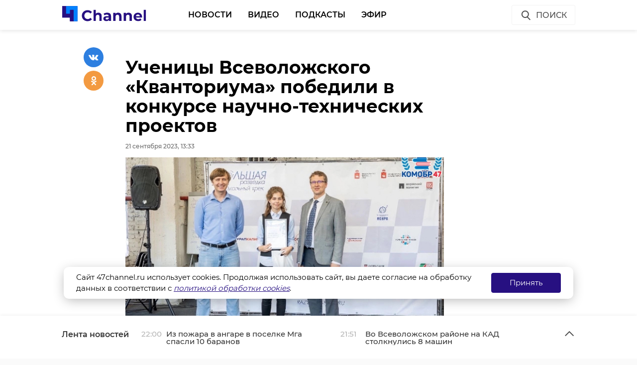

--- FILE ---
content_type: text/html; charset=UTF-8
request_url: https://47channel.ru/event/dlya-novogo-glinozemnogo-zavoda-v-lenoblasti-nuzna-istoriko-kulturnaya-ekspertiza?ads_page_number=2
body_size: 7790
content:
<div class="article active-current" data-id="468227" data-uri="https://47channel.ru/event/dlya-novogo-glinozemnogo-zavoda-v-lenoblasti-nuzna-istoriko-kulturnaya-ekspertiza" data-title="Эколог Елена Бакун рассказала, каким будет новый глиноземный завод в Ленобласти" 
        data-next-article-id="468226" data-next-article-uri="https://47channel.ru/event/na-pyati-avtobusnyx-marsrutax-v-lomonosovskom-raione-poyavilas-oplata-kartoi" 
    >

  <div class="article__wrapper">
    

    <div class="article__in">
      <div class="side__article-aside">
        <div class="ya_ads">
          <!-- Yandex.RTB R-A-285276-3 -->
                        <div class="ya_ads__place" id="yandex_rtb_R-A-285276-3-468227"></div>
                        <script type="text/javascript">
                            (function(w, d, n, s, t) {
                                w[n] = w[n] || [];
                                w[n].push(function() {
                                    Ya.Context.AdvManager.render({
                                        blockId: "R-A-285276-3",
                                        renderTo: "yandex_rtb_R-A-285276-3-468227",
                                        async: true,
                                        pageNumber: 2
                                    });
                                });
                                t = d.getElementsByTagName("script")[0];
                                s = d.createElement("script");
                                s.type = "text/javascript";
                                s.src = "//an.yandex.ru/system/context.js";
                                s.async = true;
                                t.parentNode.insertBefore(s, t);
                            })(this, this.document, "yandexContextAsyncCallbacks");
                        </script>
          <!-- Yandex.RTB R-A-285276-4 -->
                        <div class="ya_ads__place" id="yandex_rtb_R-A-285276-4-468227"></div>
                        <script type="text/javascript">
                            (function(w, d, n, s, t) {
                                w[n] = w[n] || [];
                                w[n].push(function() {
                                    Ya.Context.AdvManager.render({
                                        blockId: "R-A-285276-4",
                                        renderTo: "yandex_rtb_R-A-285276-4-468227",
                                        async: true,
                                        pageNumber: 2
                                    });
                                });
                                t = d.getElementsByTagName("script")[0];
                                s = d.createElement("script");
                                s.type = "text/javascript";
                                s.src = "//an.yandex.ru/system/context.js";
                                s.async = true;
                                t.parentNode.insertBefore(s, t);
                            })(this, this.document, "yandexContextAsyncCallbacks");
                        </script>
        </div>
      </div>
      <div class="side__article-content">
        <div class="article__content">
          
          <h1 class="article__title" data-id="468227">Эколог Елена Бакун рассказала, каким будет новый глиноземный завод в Ленобласти</h1>
          <div class="article__meta">
            <div class="article__meta__date">21 сентября 2023, 13:10</div>
                          <div class="article__meta__poster">
                <img title="" alt="" src="/media/photos/259448.jpg">
              </div>
                      </div>
	  <div class="article__social-buttons">
    <div class="article__social-buttons__inner">
    <div class="article__social-buttons__links">
        <a class="article__social-buttons__link" href="https://max.ru/channel47" target="_blank" rel="nofollow">
            <img src="/media/images/max2.png" style="height: 47px; max-width: 100%;"/>
        </a>                                                                       
</div></div></div>

            <div class="article__social-buttons">
                <div class="article__social-buttons__inner">
                    <div class="article__social-buttons__title">Подписывайтесь на нас в</div>
                    <div class="article__social-buttons__links">
                                                <a class="article__social-buttons__link article__social-buttons__link--yanews" href="https://yandex.ru/news/?favid=254128874" target="_blank" rel="nofollow">
                            <img src="/media/images/news-logo2.svg" />
                        </a>
                                                                        <a class="article__social-buttons__link article__social-buttons__link--zen" href="https://zen.yandex.ru/47channel.ru" target="_blank" rel="nofollow">
                            <img src="/media/images/zen-logo2.svg" />
                        </a>
                                                                    </div>
                </div>
            </div>
            <style>
                .article__social-buttons {
                    width: 100%;
                    overflow: hidden;
                    #padding-top: 16px;
                    padding-bottom: 16px;
                }
                .article__social-buttons__title {
                    margin: 2px 15px 15px 0;
                    float: left;
                }
                .article__social-buttons__links {
                    float: left;
                }
                .article__social-buttons__links a{
                    text-decoration: none;
                    margin-right: 15px;
                }
                .article__social-buttons__links a img{
                    height: 20px;
                    margin-bottom: 10px;
                }
            </style>

                  <div class="article__wysiwyg">
                          <p>Начальник отдела экологии РУСАЛа также объяснила, почему он безопасен и важен для России в целом и россиян в частности.</p>
                                      <p>В Ленинградской области планируют построить глиноземный завод. Работать он будет по методу Байера: процесс - гидрометаллургический, он выдает меньше пыли, чем пирометаллургия.</p><p>Соглашение было подписано между компанией РУСАЛ и Ленобластью на полях ПМЭФ-2023.</p><p>Новый глиноземный завод в России - стратегический, масштабный и сложный проект. Он поможет решить задачу сырьевой безопасности алюминиевой индустрии страны. Процедура разработки и согласования регламентирована нормами РФ: объявление намерения, оценка воздействия на среду, общественные обсуждения и доработка оценки влияния на экологию, подготовка документов, прохождение Главгосэкспертизы. Все процедуры занимают достаточно длительное время. Для большого проекта 1,5-2 года - довольно оптимистичный прогноз, <a href="https://www.spb.kp.ru/daily/27558/4826193/" target="_blank">рассказала </a>"КП"  начальник отдела экологии РУСАЛа Елена Бакун.</p><p>Прежде чем проект получит "добро" на строительство и эксплуатацию, специалисты проведут оценку риска здоровью, пройдет санитарно-эпидемиологическая экспертиза предельно допустимых выбросов, необходимо комплексное экологическое разрешение. Объект поставят на учет, будет также реализован проект санитарно-защитной зоны, рекультивации и так далее. Для глиноземного завода потребуется и государственная историко-культурная экспертиза: Ленобласть насыщена трагическим наследием Второй мировой войны, подчеркнула Бакун.</p><p>Процесс строительства контролирует Росприроднадзор. Он же в конце выдает экологическое заключение о соответствии объекта проектной документации. После запуска производство регулярно проверяет экоконтроль.</p><p>Специалист отметила усиление в последнее время государственного и общественного контроля. Почти ничего нельзя сделать без реальных мероприятий по охране окружающей среды, дорабатываются нормативы, совершенствуется процедура проведения химического анализа.</p><p>Беспокойство населения вокруг проекта понятно, добавляет специалист. Причины - негативное сегодня информационное поле, отсутствие положительного опыта. Все это вызывает у общества сопротивление изменениям.</p><p>Однако развитие отменить невозможно. </p><p>"Нас всем стоит смотреть вперед, вести открытый и ответственный диалог, развенчивать мифы и показывать преимущества", - считает Елена Бакун.</p><p>В настоящее время в России два глиноземных завода работают по методу спекания нефелина (Ачинск и Пикалево) и еще два - по комбинированному методу Байер-спекания. Вместе с тем, за полвека технологии глиноземного производства сильно развились, в том числе и в сфере защиты окружающей среды. Прежде всего это есть в Китае, Индии, Индонезии, Саудовской Аравии и в ОАЭ. У россиян пока нет другого опыта, они транслируют тот, который имеют. Все это умножается на общую тревожность и особенность распространения информации: про хорошее, как правило, не говорят.</p>
                                        <div class="_cke_article_preview">  
    <div class="_cke_stub">&nbsp;</div>  
    <a class="article-extern" href="/event/aktualnoe-resenie-eksperty-pro-stroitelstvo-glinozemnogo-zavoda-v-lenoblasti" title="Актуальное решение: Эксперты - про строительство глиноземного завода в Ленобласти">  
	<div class="article-extern__poster"><img src="/media/photos/257560.jpg" 
	    title="Актуальное решение: Эксперты - про строительство глиноземного завода в Ленобласти"></div>    
	<div class="article-extern__content">  
	    <div class="article-extern__content__inner">  
		<div class="article-extern__title">Актуальное решение: Эксперты - про строительство глиноземного завода в Ленобласти</div>    
		<div class="article-extern__meta">  
		    <div class="article-extern__meta__date">Ресурс нужен для того, чтобы делать достаточное для страны количество алюминия. Производство планируется высокотехнологичное, современное. После появления завода на территории будут развиваться транспорт, образовательная и спортивная инфраструктура, социальная сфера, культурное пространство.</div>  
		</div>  
	    </div>  
	</div>  
    </a>
</div>

                          
                          <p style="overflow: scroll"><span style="color: #999999;"><em>Фото: Photo by form PxHere</em></span></p>
            
          </div>


          <div class="article__tags">
            <ul class="article__tags-list">
                              <li class="article__tags-item"><a href="/search_result/?query=русал&type=1" class="article__tags-link">русал</a></li>

                              <li class="article__tags-item"><a href="/search_result/?query=глиноземный завод&type=1" class="article__tags-link">глиноземный завод</a></li>

                              <li class="article__tags-item"><a href="/search_result/?query=строительство&type=1" class="article__tags-link">строительство</a></li>

                          </ul>
          </div>
          <div class="article__share">
            <div class="article__share__header">Поделиться статьей:</div>
            <div data-url="/event/dlya-novogo-glinozemnogo-zavoda-v-lenoblasti-nuzna-istoriko-kulturnaya-ekspertiza" data-title="Эколог Елена Бакун рассказала, каким будет новый глиноземный завод в Ленобласти" class="social-likes">
		              <div class="vkontakte"></div>
              <div class="odnoklassniki"></div>
            </div>
          </div>
                    <div class="article__yandex-direct">
            <!-- Yandex.RTB R-A-285276-5 -->
                            <div id="yandex_rtb_R-A-285276-5-468227"></div>
                            <script type="text/javascript">
                                (function(w, d, n, s, t) {
                                    w[n] = w[n] || [];
                                    w[n].push(function() {
                                        Ya.Context.AdvManager.render({
                                            blockId: "R-A-285276-5",
                                            renderTo: "yandex_rtb_R-A-285276-5-468227",
                                            async: true,
                                            pageNumber: 2
                                        });
                                    });
                                    t = d.getElementsByTagName("script")[0];
                                    s = d.createElement("script");
                                    s.type = "text/javascript";
                                    s.src = "//an.yandex.ru/system/context.js";
                                    s.async = true;
                                    t.parentNode.insertBefore(s, t);
                                })(this, this.document, "yandexContextAsyncCallbacks");
                            </script>
          </div>
        </div>
      </div>
      <div class="clearboth"></div>
    </div>

    <div class="article__suggest hidden">
    <div class="smi24__informer smi24__auto" data-smi-blockid="29273"></div>
<div class="smi24__informer smi24__auto" data-smi-blockid="29275"></div>
<script>(window.smiq = window.smiq || []).push({});</script>


	      <div class="article__in">
        <div class="article__suggest__header">Рекомендуем</div>
      </div>
      <div class="article__suggest__list loop owl-carousel owl-theme">

                  <div style="width:240px;" class="article__suggest__item">

            <div class="article__suggest__poster">
              <img src="/media/photos/251930.jpg">
            </div>

            <a href="/event/pri-stroitelstve-glinozemnogo-zavoda-v-lenoblasti-ispolzuyut-lucsie-ekologicnye-texnologii" class="article__suggest__link">
              <div class="article__suggest__title">При строительстве глиноземного завода в Ленобласти и ...</div>
              <div class="article__suggest__meta">
                <div class="datetime">13 июля 2023, 18:48</div>
              </div>
            </a>
          </div>
                  <div style="width:240px;" class="article__suggest__item">

            <div class="article__suggest__poster">
              <img src="/media/photos/252215.jpg">
            </div>

            <a href="/event/aleksandr-drozdenko-raskryl-podrobnosti-stroitelstva-glinozemnogo-zavoda-v-lenoblasti" class="article__suggest__link">
              <div class="article__suggest__title">Александр Дрозденко раскрыл подробности строительств ...</div>
              <div class="article__suggest__meta">
                <div class="datetime">17 июля 2023, 18:25</div>
              </div>
            </a>
          </div>
                  <div style="width:240px;" class="article__suggest__item">

            <div class="article__suggest__poster">
              <img src="/media/photos/264175.jpg">
            </div>

            <a href="/event/v-lenoblasti-sformirovana-ekspertnaya-gruppa-po-ekokontrolyu-stroitelstva-glinozemnogo-zavoda" class="article__suggest__link">
              <div class="article__suggest__title">В Ленобласти сформирована экспертная группа по экоко ...</div>
              <div class="article__suggest__meta">
                <div class="datetime">03 ноября 2023, 16:47</div>
              </div>
            </a>
          </div>
                  <div style="width:240px;" class="article__suggest__item">

            <div class="article__suggest__poster">
              <img src="/media/photos/286867.jpg">
            </div>

            <a href="/event/proektirovanie-glinozemnogo-zavoda-rusala-v-lenoblasti-nacnetsya-v-konce-2024-goda" class="article__suggest__link">
              <div class="article__suggest__title">Проектирование глиноземного завода «Русала» в Ленобл ...</div>
              <div class="article__suggest__meta">
                <div class="datetime">13 июня 2024, 13:33</div>
              </div>
            </a>
          </div>
                  <div style="width:240px;" class="article__suggest__item">

            <div class="article__suggest__poster">
              <img src="/media/photos/344277.jpg">
            </div>

            <a href="/event/v-priozerskom-raione-prodolzaetsya-stroitelstvo-socialnyx-obektov" class="article__suggest__link">
              <div class="article__suggest__title">В Приозерском районе продолжается строительство соци ...</div>
              <div class="article__suggest__meta">
                <div class="datetime">09 января, 17:35</div>
              </div>
            </a>
          </div>
                  <div style="width:240px;" class="article__suggest__item">

            <div class="article__suggest__poster">
              <img src="/media/photos/344486.jpg">
            </div>

            <a href="/event/sergei-perminov-nalicie-sobstvennogo-komfortnogo-zilya-vazno-dlya-nasix-zemlyakov" class="article__suggest__link">
              <div class="article__suggest__title">Сергей Перминов: Наличие собственного комфортного жи ...</div>
              <div class="article__suggest__meta">
                <div class="datetime">13 января, 10:40</div>
              </div>
            </a>
          </div>
                  <div style="width:240px;" class="article__suggest__item">

            <div class="article__suggest__poster">
              <img src="/media/photos/344519.jpg">
            </div>

            <a href="/event/v-luge-posle-kapitalnogo-remonta-otkrylsya-detskii-sad" class="article__suggest__link">
              <div class="article__suggest__title">В Луге после капитального ремонта открылся детский сад</div>
              <div class="article__suggest__meta">
                <div class="datetime">13 января, 13:34</div>
              </div>
            </a>
          </div>
                  <div style="width:240px;" class="article__suggest__item">

            <div class="article__suggest__poster">
              <img src="/media/photos/344732.jpg">
            </div>

            <a href="/event/v-peterburge-prodolzaetsya-rekonstrukciya-obshhezitiya-lokkii" class="article__suggest__link">
              <div class="article__suggest__title">В Петербурге продолжается реконструкция общежития ЛОККиИ</div>
              <div class="article__suggest__meta">
                <div class="datetime">15 января, 11:58</div>
              </div>
            </a>
          </div>
                  <div style="width:240px;" class="article__suggest__item">

            <div class="article__suggest__poster">
              <img src="/media/photos/344853.jpg">
            </div>

            <a href="/event/v-novosele-formiruyut-unikalnoe-prostranstvo-budushhei-skoly-na-1300-mest" class="article__suggest__link">
              <div class="article__suggest__title">В Новоселье формируют уникальное пространство будуще ...</div>
              <div class="article__suggest__meta">
                <div class="datetime">16 января, 11:15</div>
              </div>
            </a>
          </div>
                  <div style="width:240px;" class="article__suggest__item">

            <div class="article__suggest__poster">
              <img src="/media/photos/345037.jpg">
            </div>

            <a href="/event/pod-volosovo-postroyat-puteprovod-dlya-razgruzki-zeleznodoroznogo-pereezda" class="article__suggest__link">
              <div class="article__suggest__title">Под Волосово построят путепровод для разгрузки желез ...</div>
              <div class="article__suggest__meta">
                <div class="datetime">19 января, 11:13</div>
              </div>
            </a>
          </div>
                  <div style="width:240px;" class="article__suggest__item">

            <div class="article__suggest__poster">
              <img src="/media/photos/345041.jpg">
            </div>

            <a href="/event/v-novosergievke-postroyat-detskii-sad-na-170-mest" class="article__suggest__link">
              <div class="article__suggest__title">В Новосергиевке построят детский сад на 170 мест</div>
              <div class="article__suggest__meta">
                <div class="datetime">19 января, 11:57</div>
              </div>
            </a>
          </div>
                  <div style="width:240px;" class="article__suggest__item">

            <div class="article__suggest__poster">
              <img src="/media/photos/345092.jpg">
            </div>

            <a href="/event/lenoblast-obnovila-rekord-po-vvodu-zilya-v-2025-godu" class="article__suggest__link">
              <div class="article__suggest__title">Ленобласть обновила рекорд по вводу жилья в 2025 году</div>
              <div class="article__suggest__meta">
                <div class="datetime">19 января, 18:26</div>
              </div>
            </a>
          </div>
                  <div style="width:240px;" class="article__suggest__item">

            <div class="article__suggest__poster">
              <img src="/media/photos/345153.jpg">
            </div>

            <a href="/event/v-romanovke-proektiruyut-podezd-k-zk-italyanskii-kvartal-so-storony-dorogi-zizni" class="article__suggest__link">
              <div class="article__suggest__title">В Романовке проектируют подъезд к ЖК &quot;Итальянский кв ...</div>
              <div class="article__suggest__meta">
                <div class="datetime">20 января, 12:29</div>
              </div>
            </a>
          </div>
                  <div style="width:240px;" class="article__suggest__item">

            <div class="article__suggest__poster">
              <img src="/media/photos/345576.jpg">
            </div>

            <a href="/event/vo-vsevolozske-v-yuznom-mikroraione-poyavitsya-novaya-skola" class="article__suggest__link">
              <div class="article__suggest__title">Во Всеволожске в Южном микрорайоне появится новая школа</div>
              <div class="article__suggest__meta">
                <div class="datetime">23 января, 14:28</div>
              </div>
            </a>
          </div>
                  <div style="width:240px;" class="article__suggest__item">

            <div class="article__suggest__poster">
              <img src="/media/photos/345752.jpg">
            </div>

            <a href="/event/v-agalatovo-vveli-v-ekspluataciyu-detskii-sad-na-220-mest" class="article__suggest__link">
              <div class="article__suggest__title">В Агалатово ввели в эксплуатацию детский сад на 220 мест</div>
              <div class="article__suggest__meta">
                <div class="datetime">Вчера, 13:12</div>
              </div>
            </a>
          </div>
                  <div style="width:240px;" class="article__suggest__item">

            <div class="article__suggest__poster">
              <img src="/media/photos/345796.jpg">
            </div>

            <a href="/event/stroiteli-pristupili-k-montazu-sten-vnutri-novoi-skoly-iskusstv-v-sosnovo" class="article__suggest__link">
              <div class="article__suggest__title">Строители приступили к монтажу стен внутри новой шко ...</div>
              <div class="article__suggest__meta">
                <div class="datetime">Вчера, 19:40</div>
              </div>
            </a>
          </div>
              </div>
		    </div>


  </div>
</div>
